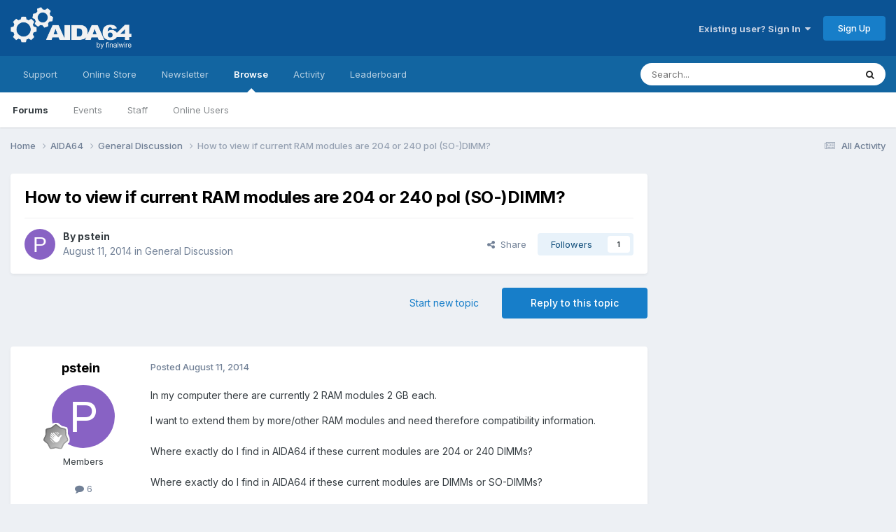

--- FILE ---
content_type: text/html;charset=UTF-8
request_url: https://forums.aida64.com/topic/2429-how-to-view-if-current-ram-modules-are-204-or-240-pol-so-dimm/
body_size: 16305
content:
<!DOCTYPE html>
<html lang="en-US" dir="ltr">
	<head>
		<title>How to view if current RAM modules are 204 or 240 pol (SO-)DIMM? - General Discussion - AIDA64 Discussion Forum</title>
		
			<!-- Global site tag (gtag.js) - Google Analytics -->
<script async src="https://www.googletagmanager.com/gtag/js?id=UA-17432486-4"></script>
<script>
  window.dataLayer = window.dataLayer || [];
  function gtag(){dataLayer.push(arguments);}
  gtag('js', new Date());

  gtag('config', 'UA-17432486-4');
</script>

		
		<!--[if lt IE 9]>
			
		    <script src="//forums.aida64.com/applications/core/interface/html5shiv/html5shiv.js"></script>
		<![endif]-->
		

	<meta name="viewport" content="width=device-width, initial-scale=1">


	
	


	<meta name="twitter:card" content="summary" />


	
		<meta name="twitter:site" content="@AIDA64_Official" />
	



	
		
			
				<meta property="og:title" content="How to view if current RAM modules are 204 or 240 pol (SO-)DIMM?">
			
		
	

	
		
			
				<meta property="og:type" content="website">
			
		
	

	
		
			
				<meta property="og:url" content="https://forums.aida64.com/topic/2429-how-to-view-if-current-ram-modules-are-204-or-240-pol-so-dimm/">
			
		
	

	
		
			
				<meta name="description" content="In my computer there are currently 2 RAM modules 2 GB each. I want to extend them by more/other RAM modules and need therefore compatibility information.Where exactly do I find in AIDA64 if these current modules are 204 or 240 DIMMs?Where exactly do I find in AIDA64 if these current modules are D...">
			
		
	

	
		
			
				<meta property="og:description" content="In my computer there are currently 2 RAM modules 2 GB each. I want to extend them by more/other RAM modules and need therefore compatibility information.Where exactly do I find in AIDA64 if these current modules are 204 or 240 DIMMs?Where exactly do I find in AIDA64 if these current modules are D...">
			
		
	

	
		
			
				<meta property="og:updated_time" content="2014-08-11T15:33:21Z">
			
		
	

	
		
			
				<meta property="og:site_name" content="AIDA64 Discussion Forum">
			
		
	

	
		
			
				<meta property="og:locale" content="en_US">
			
		
	


	
		<link rel="canonical" href="https://forums.aida64.com/topic/2429-how-to-view-if-current-ram-modules-are-204-or-240-pol-so-dimm/" />
	

	
		<link as="style" rel="preload" href="https://forums.aida64.com/applications/core/interface/ckeditor/ckeditor/skins/ips/editor.css?t=P1PF" />
	





<link rel="manifest" href="https://forums.aida64.com/manifest.webmanifest/">
<meta name="msapplication-config" content="https://forums.aida64.com/browserconfig.xml/">
<meta name="msapplication-starturl" content="/">
<meta name="application-name" content="AIDA64 Discussion Forum">
<meta name="apple-mobile-web-app-title" content="AIDA64 Discussion Forum">

	<meta name="theme-color" content="#0b5394">










<link rel="preload" href="//forums.aida64.com/applications/core/interface/font/fontawesome-webfont.woff2?v=4.7.0" as="font" crossorigin="anonymous">
		


	<link rel="preconnect" href="https://fonts.googleapis.com">
	<link rel="preconnect" href="https://fonts.gstatic.com" crossorigin>
	
		<link href="https://fonts.googleapis.com/css2?family=Inter:wght@300;400;500;600;700&display=swap" rel="stylesheet">
	



	<link rel='stylesheet' href='https://forums.aida64.com/uploads/css_built_1/341e4a57816af3ba440d891ca87450ff_framework.css?v=35ecfd4e9c1751572000' media='all'>

	<link rel='stylesheet' href='https://forums.aida64.com/uploads/css_built_1/05e81b71abe4f22d6eb8d1a929494829_responsive.css?v=35ecfd4e9c1751572000' media='all'>

	<link rel='stylesheet' href='https://forums.aida64.com/uploads/css_built_1/90eb5adf50a8c640f633d47fd7eb1778_core.css?v=35ecfd4e9c1751572000' media='all'>

	<link rel='stylesheet' href='https://forums.aida64.com/uploads/css_built_1/5a0da001ccc2200dc5625c3f3934497d_core_responsive.css?v=35ecfd4e9c1751572000' media='all'>

	<link rel='stylesheet' href='https://forums.aida64.com/uploads/css_built_1/62e269ced0fdab7e30e026f1d30ae516_forums.css?v=35ecfd4e9c1751572000' media='all'>

	<link rel='stylesheet' href='https://forums.aida64.com/uploads/css_built_1/76e62c573090645fb99a15a363d8620e_forums_responsive.css?v=35ecfd4e9c1751572000' media='all'>

	<link rel='stylesheet' href='https://forums.aida64.com/uploads/css_built_1/ebdea0c6a7dab6d37900b9190d3ac77b_topics.css?v=35ecfd4e9c1751572000' media='all'>





<link rel='stylesheet' href='https://forums.aida64.com/uploads/css_built_1/258adbb6e4f3e83cd3b355f84e3fa002_custom.css?v=35ecfd4e9c1751572000' media='all'>




		
		

	</head>
	<body class='ipsApp ipsApp_front ipsJS_none ipsClearfix' data-controller='core.front.core.app' data-message="" data-pageApp='forums' data-pageLocation='front' data-pageModule='forums' data-pageController='topic'>
		<a href='#elContent' class='ipsHide' title='Go to main content on this page' accesskey='m'>Jump to content</a>
		
		<div id='ipsLayout_header' class='ipsClearfix'>
			





			
			
<ul id='elMobileNav' class='ipsResponsive_hideDesktop' data-controller='core.front.core.mobileNav'>
	
		
			
			
				
				
			
				
					<li id='elMobileBreadcrumb'>
						<a href='https://forums.aida64.com/forum/6-general-discussion/'>
							<span>General Discussion</span>
						</a>
					</li>
				
				
			
				
				
			
		
	
	
	
	<li >
		<a data-action="defaultStream" href='https://forums.aida64.com/discover/'><i class="fa fa-newspaper-o" aria-hidden="true"></i></a>
	</li>

	

	
		<li class='ipsJS_show'>
			<a href='https://forums.aida64.com/search/'><i class='fa fa-search'></i></a>
		</li>
	
</ul>
			<header>
				<div class='ipsLayout_container'>
					


<a href='https://forums.aida64.com/' id='elLogo' accesskey='1'><img src="https://forums.aida64.com/uploads/monthly_2021_01/aida64logo3b.png.eccb65183c8e9f1c7df611d9c1a0705a.png" alt='AIDA64 Discussion Forum'></a>

					

	<ul id='elUserNav' class='ipsList_inline cSignedOut ipsResponsive_showDesktop'>
		
        
		
        
        
            
            <li id='elSignInLink'>
                <a href='https://forums.aida64.com/login/' data-ipsMenu-closeOnClick="false" data-ipsMenu id='elUserSignIn'>
                    Existing user? Sign In &nbsp;<i class='fa fa-caret-down'></i>
                </a>
                
<div id='elUserSignIn_menu' class='ipsMenu ipsMenu_auto ipsHide'>
	<form accept-charset='utf-8' method='post' action='https://forums.aida64.com/login/'>
		<input type="hidden" name="csrfKey" value="a6a2bb93e5afa9ce002778386128d212">
		<input type="hidden" name="ref" value="aHR0cHM6Ly9mb3J1bXMuYWlkYTY0LmNvbS90b3BpYy8yNDI5LWhvdy10by12aWV3LWlmLWN1cnJlbnQtcmFtLW1vZHVsZXMtYXJlLTIwNC1vci0yNDAtcG9sLXNvLWRpbW0v">
		<div data-role="loginForm">
			
			
			
				<div class='ipsColumns ipsColumns_noSpacing'>
					<div class='ipsColumn ipsColumn_wide' id='elUserSignIn_internal'>
						
<div class="ipsPad ipsForm ipsForm_vertical">
	<h4 class="ipsType_sectionHead">Sign In</h4>
	<br><br>
	<ul class='ipsList_reset'>
		<li class="ipsFieldRow ipsFieldRow_noLabel ipsFieldRow_fullWidth">
			
			
				<input type="email" placeholder="Email Address" name="auth" autocomplete="email">
			
		</li>
		<li class="ipsFieldRow ipsFieldRow_noLabel ipsFieldRow_fullWidth">
			<input type="password" placeholder="Password" name="password" autocomplete="current-password">
		</li>
		<li class="ipsFieldRow ipsFieldRow_checkbox ipsClearfix">
			<span class="ipsCustomInput">
				<input type="checkbox" name="remember_me" id="remember_me_checkbox" value="1" checked aria-checked="true">
				<span></span>
			</span>
			<div class="ipsFieldRow_content">
				<label class="ipsFieldRow_label" for="remember_me_checkbox">Remember me</label>
				<span class="ipsFieldRow_desc">Not recommended on shared computers</span>
			</div>
		</li>
		<li class="ipsFieldRow ipsFieldRow_fullWidth">
			<button type="submit" name="_processLogin" value="usernamepassword" class="ipsButton ipsButton_primary ipsButton_small" id="elSignIn_submit">Sign In</button>
			
				<p class="ipsType_right ipsType_small">
					
						<a href='https://forums.aida64.com/lostpassword/' >
					
					Forgot your password?</a>
				</p>
			
		</li>
	</ul>
</div>
					</div>
					<div class='ipsColumn ipsColumn_wide'>
						<div class='ipsPadding' id='elUserSignIn_external'>
							<div class='ipsAreaBackground_light ipsPadding:half'>
								
									<p class='ipsType_reset ipsType_small ipsType_center'><strong>Or sign in with one of these services</strong></p>
								
								
									<div class='ipsType_center ipsMargin_top:half'>
										

<button type="submit" name="_processLogin" value="10" class='ipsButton ipsButton_verySmall ipsButton_fullWidth ipsSocial ipsSocial_facebook' style="background-color: #3a579a">
	
		<span class='ipsSocial_icon'>
			
				<i class='fa fa-facebook-official'></i>
			
		</span>
		<span class='ipsSocial_text'>Sign in with Facebook</span>
	
</button>
									</div>
								
									<div class='ipsType_center ipsMargin_top:half'>
										

<button type="submit" name="_processLogin" value="9" class='ipsButton ipsButton_verySmall ipsButton_fullWidth ipsSocial ipsSocial_twitter' style="background-color: #000000">
	
		<span class='ipsSocial_icon'>
			
				<i class='fa fa-twitter'></i>
			
		</span>
		<span class='ipsSocial_text'>Sign in with X</span>
	
</button>
									</div>
								
							</div>
						</div>
					</div>
				</div>
			
		</div>
	</form>
</div>
            </li>
            
        
		
			<li>
				
					<a href='https://forums.aida64.com/register/'  id='elRegisterButton' class='ipsButton ipsButton_normal ipsButton_primary'>Sign Up</a>
				
			</li>
		
	</ul>

				</div>
			</header>
			

	<nav data-controller='core.front.core.navBar' class=' ipsResponsive_showDesktop'>
		<div class='ipsNavBar_primary ipsLayout_container '>
			<ul data-role="primaryNavBar" class='ipsClearfix'>
				


	
		
		
		<li  id='elNavSecondary_16' data-role="navBarItem" data-navApp="core" data-navExt="Menu">
			
			
				<a href="#"  data-navItem-id="16" >
					Support<span class='ipsNavBar_active__identifier'></span>
				</a>
			
			
				<ul class='ipsNavBar_secondary ipsHide' data-role='secondaryNavBar'>
					


	
		
		
		<li  id='elNavSecondary_17' data-role="navBarItem" data-navApp="core" data-navExt="CustomItem">
			
			
				<a href="https://www.aida64.com/downloads" target='_blank' rel="noopener" data-navItem-id="17" >
					Downloads<span class='ipsNavBar_active__identifier'></span>
				</a>
			
			
		</li>
	
	

	
		
		
		<li  id='elNavSecondary_18' data-role="navBarItem" data-navApp="core" data-navExt="CustomItem">
			
			
				<a href="https://www.aida64.com/downloads/archive" target='_blank' rel="noopener" data-navItem-id="18" >
					Download Archive<span class='ipsNavBar_active__identifier'></span>
				</a>
			
			
		</li>
	
	

	
		
		
		<li  id='elNavSecondary_26' data-role="navBarItem" data-navApp="core" data-navExt="CustomItem">
			
			
				<a href="https://www.aida64.com/support/faq" target='_blank' rel="noopener" data-navItem-id="26" >
					FAQ<span class='ipsNavBar_active__identifier'></span>
				</a>
			
			
		</li>
	
	

	
		
		
		<li  id='elNavSecondary_29' data-role="navBarItem" data-navApp="core" data-navExt="CustomItem">
			
			
				<a href="https://www.aida64.com/support/contactform" target='_blank' rel="noopener" data-navItem-id="29" >
					FinalWire Support<span class='ipsNavBar_active__identifier'></span>
				</a>
			
			
		</li>
	
	

					<li class='ipsHide' id='elNavigationMore_16' data-role='navMore'>
						<a href='#' data-ipsMenu data-ipsMenu-appendTo='#elNavigationMore_16' id='elNavigationMore_16_dropdown'>More <i class='fa fa-caret-down'></i></a>
						<ul class='ipsHide ipsMenu ipsMenu_auto' id='elNavigationMore_16_dropdown_menu' data-role='moreDropdown'></ul>
					</li>
				</ul>
			
		</li>
	
	

	
		
		
		<li  id='elNavSecondary_20' data-role="navBarItem" data-navApp="core" data-navExt="Menu">
			
			
				<a href="#"  data-navItem-id="20" >
					Online Store<span class='ipsNavBar_active__identifier'></span>
				</a>
			
			
				<ul class='ipsNavBar_secondary ipsHide' data-role='secondaryNavBar'>
					


	
		
		
		<li  id='elNavSecondary_24' data-role="navBarItem" data-navApp="core" data-navExt="CustomItem">
			
			
				<a href="https://www.aida64.com/online-store" target='_blank' rel="noopener" data-navItem-id="24" >
					Purchase AIDA64<span class='ipsNavBar_active__identifier'></span>
				</a>
			
			
		</li>
	
	

	
		
		
		<li  id='elNavSecondary_25' data-role="navBarItem" data-navApp="core" data-navExt="CustomItem">
			
			
				<a href="https://www.aida64.com/support/renewal" target='_blank' rel="noopener" data-navItem-id="25" >
					Renew AIDA64<span class='ipsNavBar_active__identifier'></span>
				</a>
			
			
		</li>
	
	

					<li class='ipsHide' id='elNavigationMore_20' data-role='navMore'>
						<a href='#' data-ipsMenu data-ipsMenu-appendTo='#elNavigationMore_20' id='elNavigationMore_20_dropdown'>More <i class='fa fa-caret-down'></i></a>
						<ul class='ipsHide ipsMenu ipsMenu_auto' id='elNavigationMore_20_dropdown_menu' data-role='moreDropdown'></ul>
					</li>
				</ul>
			
		</li>
	
	

	
		
		
		<li  id='elNavSecondary_27' data-role="navBarItem" data-navApp="core" data-navExt="CustomItem">
			
			
				<a href="https://www.aida64.com/goto?p=newsletter" target='_blank' rel="noopener" data-navItem-id="27" >
					Newsletter<span class='ipsNavBar_active__identifier'></span>
				</a>
			
			
		</li>
	
	

	
		
		
			
		
		<li class='ipsNavBar_active' data-active id='elNavSecondary_1' data-role="navBarItem" data-navApp="core" data-navExt="CustomItem">
			
			
				<a href="https://forums.aida64.com"  data-navItem-id="1" data-navDefault>
					Browse<span class='ipsNavBar_active__identifier'></span>
				</a>
			
			
				<ul class='ipsNavBar_secondary ' data-role='secondaryNavBar'>
					


	
		
		
			
		
		<li class='ipsNavBar_active' data-active id='elNavSecondary_8' data-role="navBarItem" data-navApp="forums" data-navExt="Forums">
			
			
				<a href="https://forums.aida64.com"  data-navItem-id="8" data-navDefault>
					Forums<span class='ipsNavBar_active__identifier'></span>
				</a>
			
			
		</li>
	
	

	
		
		
		<li  id='elNavSecondary_9' data-role="navBarItem" data-navApp="calendar" data-navExt="Calendar">
			
			
				<a href="https://forums.aida64.com/events/"  data-navItem-id="9" >
					Events<span class='ipsNavBar_active__identifier'></span>
				</a>
			
			
		</li>
	
	

	
	

	
		
		
		<li  id='elNavSecondary_11' data-role="navBarItem" data-navApp="core" data-navExt="StaffDirectory">
			
			
				<a href="https://forums.aida64.com/staff/"  data-navItem-id="11" >
					Staff<span class='ipsNavBar_active__identifier'></span>
				</a>
			
			
		</li>
	
	

	
		
		
		<li  id='elNavSecondary_12' data-role="navBarItem" data-navApp="core" data-navExt="OnlineUsers">
			
			
				<a href="https://forums.aida64.com/online/"  data-navItem-id="12" >
					Online Users<span class='ipsNavBar_active__identifier'></span>
				</a>
			
			
		</li>
	
	

					<li class='ipsHide' id='elNavigationMore_1' data-role='navMore'>
						<a href='#' data-ipsMenu data-ipsMenu-appendTo='#elNavigationMore_1' id='elNavigationMore_1_dropdown'>More <i class='fa fa-caret-down'></i></a>
						<ul class='ipsHide ipsMenu ipsMenu_auto' id='elNavigationMore_1_dropdown_menu' data-role='moreDropdown'></ul>
					</li>
				</ul>
			
		</li>
	
	

	
		
		
		<li  id='elNavSecondary_2' data-role="navBarItem" data-navApp="core" data-navExt="CustomItem">
			
			
				<a href="https://forums.aida64.com/discover/"  data-navItem-id="2" >
					Activity<span class='ipsNavBar_active__identifier'></span>
				</a>
			
			
				<ul class='ipsNavBar_secondary ipsHide' data-role='secondaryNavBar'>
					


	
		
		
		<li  id='elNavSecondary_3' data-role="navBarItem" data-navApp="core" data-navExt="AllActivity">
			
			
				<a href="https://forums.aida64.com/discover/"  data-navItem-id="3" >
					All Activity<span class='ipsNavBar_active__identifier'></span>
				</a>
			
			
		</li>
	
	

	
	

	
	

	
	

	
		
		
		<li  id='elNavSecondary_7' data-role="navBarItem" data-navApp="core" data-navExt="Search">
			
			
				<a href="https://forums.aida64.com/search/"  data-navItem-id="7" >
					Search<span class='ipsNavBar_active__identifier'></span>
				</a>
			
			
		</li>
	
	

					<li class='ipsHide' id='elNavigationMore_2' data-role='navMore'>
						<a href='#' data-ipsMenu data-ipsMenu-appendTo='#elNavigationMore_2' id='elNavigationMore_2_dropdown'>More <i class='fa fa-caret-down'></i></a>
						<ul class='ipsHide ipsMenu ipsMenu_auto' id='elNavigationMore_2_dropdown_menu' data-role='moreDropdown'></ul>
					</li>
				</ul>
			
		</li>
	
	

	
		
		
		<li  id='elNavSecondary_13' data-role="navBarItem" data-navApp="core" data-navExt="Leaderboard">
			
			
				<a href="https://forums.aida64.com/leaderboard/"  data-navItem-id="13" >
					Leaderboard<span class='ipsNavBar_active__identifier'></span>
				</a>
			
			
		</li>
	
	

	
	

	
	

				<li class='ipsHide' id='elNavigationMore' data-role='navMore'>
					<a href='#' data-ipsMenu data-ipsMenu-appendTo='#elNavigationMore' id='elNavigationMore_dropdown'>More</a>
					<ul class='ipsNavBar_secondary ipsHide' data-role='secondaryNavBar'>
						<li class='ipsHide' id='elNavigationMore_more' data-role='navMore'>
							<a href='#' data-ipsMenu data-ipsMenu-appendTo='#elNavigationMore_more' id='elNavigationMore_more_dropdown'>More <i class='fa fa-caret-down'></i></a>
							<ul class='ipsHide ipsMenu ipsMenu_auto' id='elNavigationMore_more_dropdown_menu' data-role='moreDropdown'></ul>
						</li>
					</ul>
				</li>
			</ul>
			

	<div id="elSearchWrapper">
		<div id='elSearch' data-controller="core.front.core.quickSearch">
			<form accept-charset='utf-8' action='//forums.aida64.com/search/?do=quicksearch' method='post'>
                <input type='search' id='elSearchField' placeholder='Search...' name='q' autocomplete='off' aria-label='Search'>
                <details class='cSearchFilter'>
                    <summary class='cSearchFilter__text'></summary>
                    <ul class='cSearchFilter__menu'>
                        
                        <li><label><input type="radio" name="type" value="all" ><span class='cSearchFilter__menuText'>Everywhere</span></label></li>
                        
                            
                                <li><label><input type="radio" name="type" value='contextual_{&quot;type&quot;:&quot;forums_topic&quot;,&quot;nodes&quot;:6}' checked><span class='cSearchFilter__menuText'>This Forum</span></label></li>
                            
                                <li><label><input type="radio" name="type" value='contextual_{&quot;type&quot;:&quot;forums_topic&quot;,&quot;item&quot;:2429}' checked><span class='cSearchFilter__menuText'>This Topic</span></label></li>
                            
                        
                        
                            <li><label><input type="radio" name="type" value="core_statuses_status"><span class='cSearchFilter__menuText'>Status Updates</span></label></li>
                        
                            <li><label><input type="radio" name="type" value="forums_topic"><span class='cSearchFilter__menuText'>Topics</span></label></li>
                        
                            <li><label><input type="radio" name="type" value="calendar_event"><span class='cSearchFilter__menuText'>Events</span></label></li>
                        
                            <li><label><input type="radio" name="type" value="core_members"><span class='cSearchFilter__menuText'>Members</span></label></li>
                        
                    </ul>
                </details>
				<button class='cSearchSubmit' type="submit" aria-label='Search'><i class="fa fa-search"></i></button>
			</form>
		</div>
	</div>

		</div>
	</nav>

		</div>
		<main id='ipsLayout_body' class='ipsLayout_container'>
			<div id='ipsLayout_contentArea'>
				<div id='ipsLayout_contentWrapper'>
					
<nav class='ipsBreadcrumb ipsBreadcrumb_top ipsFaded_withHover'>
	

	<ul class='ipsList_inline ipsPos_right'>
		
		<li >
			<a data-action="defaultStream" class='ipsType_light '  href='https://forums.aida64.com/discover/'><i class="fa fa-newspaper-o" aria-hidden="true"></i> <span>All Activity</span></a>
		</li>
		
	</ul>

	<ul data-role="breadcrumbList">
		<li>
			<a title="Home" href='https://forums.aida64.com/'>
				<span>Home <i class='fa fa-angle-right'></i></span>
			</a>
		</li>
		
		
			<li>
				
					<a href='https://forums.aida64.com/forum/4-aida64/'>
						<span>AIDA64 <i class='fa fa-angle-right' aria-hidden="true"></i></span>
					</a>
				
			</li>
		
			<li>
				
					<a href='https://forums.aida64.com/forum/6-general-discussion/'>
						<span>General Discussion <i class='fa fa-angle-right' aria-hidden="true"></i></span>
					</a>
				
			</li>
		
			<li>
				
					How to view if current RAM modules are 204 or 240 pol (SO-)DIMM?
				
			</li>
		
	</ul>
</nav>
					
					<div id='ipsLayout_mainArea'>
						<a id='elContent'></a>
						
						
						
						

	




						



<div class='ipsPageHeader ipsResponsive_pull ipsBox ipsPadding sm:ipsPadding:half ipsMargin_bottom'>
		
	
	<div class='ipsFlex ipsFlex-ai:center ipsFlex-fw:wrap ipsGap:4'>
		<div class='ipsFlex-flex:11'>
			<h1 class='ipsType_pageTitle ipsContained_container'>
				

				
				
					<span class='ipsType_break ipsContained'>
						<span>How to view if current RAM modules are 204 or 240 pol (SO-)DIMM?</span>
					</span>
				
			</h1>
			
			
		</div>
		
	</div>
	<hr class='ipsHr'>
	<div class='ipsPageHeader__meta ipsFlex ipsFlex-jc:between ipsFlex-ai:center ipsFlex-fw:wrap ipsGap:3'>
		<div class='ipsFlex-flex:11'>
			<div class='ipsPhotoPanel ipsPhotoPanel_mini ipsPhotoPanel_notPhone ipsClearfix'>
				


	<a href="https://forums.aida64.com/profile/436-pstein/" rel="nofollow" data-ipsHover data-ipsHover-width="370" data-ipsHover-target="https://forums.aida64.com/profile/436-pstein/?do=hovercard" class="ipsUserPhoto ipsUserPhoto_mini" title="Go to pstein's profile">
		<img src='data:image/svg+xml,%3Csvg%20xmlns%3D%22http%3A%2F%2Fwww.w3.org%2F2000%2Fsvg%22%20viewBox%3D%220%200%201024%201024%22%20style%3D%22background%3A%238862c4%22%3E%3Cg%3E%3Ctext%20text-anchor%3D%22middle%22%20dy%3D%22.35em%22%20x%3D%22512%22%20y%3D%22512%22%20fill%3D%22%23ffffff%22%20font-size%3D%22700%22%20font-family%3D%22-apple-system%2C%20BlinkMacSystemFont%2C%20Roboto%2C%20Helvetica%2C%20Arial%2C%20sans-serif%22%3EP%3C%2Ftext%3E%3C%2Fg%3E%3C%2Fsvg%3E' alt='pstein' loading="lazy">
	</a>

				<div>
					<p class='ipsType_reset ipsType_blendLinks'>
						<span class='ipsType_normal'>
						
							<strong>By 


<a href='https://forums.aida64.com/profile/436-pstein/' rel="nofollow" data-ipsHover data-ipsHover-width='370' data-ipsHover-target='https://forums.aida64.com/profile/436-pstein/?do=hovercard&amp;referrer=https%253A%252F%252Fforums.aida64.com%252Ftopic%252F2429-how-to-view-if-current-ram-modules-are-204-or-240-pol-so-dimm%252F' title="Go to pstein's profile" class="ipsType_break">pstein</a></strong><br />
							<span class='ipsType_light'><time datetime='2014-08-11T12:59:50Z' title='08/11/14 12:59  PM' data-short='11 yr'>August 11, 2014</time> in <a href="https://forums.aida64.com/forum/6-general-discussion/">General Discussion</a></span>
						
						</span>
					</p>
				</div>
			</div>
		</div>
		
			<div class='ipsFlex-flex:01 ipsResponsive_hidePhone'>
				<div class='ipsShareLinks'>
					
						


    <a href='#elShareItem_162579685_menu' id='elShareItem_162579685' data-ipsMenu class='ipsShareButton ipsButton ipsButton_verySmall ipsButton_link ipsButton_link--light'>
        <span><i class='fa fa-share-alt'></i></span> &nbsp;Share
    </a>

    <div class='ipsPadding ipsMenu ipsMenu_normal ipsHide' id='elShareItem_162579685_menu' data-controller="core.front.core.sharelink">
        
        
        <span data-ipsCopy data-ipsCopy-flashmessage>
            <a href="https://forums.aida64.com/topic/2429-how-to-view-if-current-ram-modules-are-204-or-240-pol-so-dimm/" class="ipsButton ipsButton_light ipsButton_small ipsButton_fullWidth" data-role="copyButton" data-clipboard-text="https://forums.aida64.com/topic/2429-how-to-view-if-current-ram-modules-are-204-or-240-pol-so-dimm/" data-ipstooltip title='Copy Link to Clipboard'><i class="fa fa-clone"></i> https://forums.aida64.com/topic/2429-how-to-view-if-current-ram-modules-are-204-or-240-pol-so-dimm/</a>
        </span>
        <ul class='ipsShareLinks ipsMargin_top:half'>
            
                <li>
<a href="https://x.com/share?url=https%3A%2F%2Fforums.aida64.com%2Ftopic%2F2429-how-to-view-if-current-ram-modules-are-204-or-240-pol-so-dimm%2F" class="cShareLink cShareLink_x" target="_blank" data-role="shareLink" title='Share on X' data-ipsTooltip rel='nofollow noopener'>
    <i class="fa fa-x"></i>
</a></li>
            
                <li>
<a href="https://www.facebook.com/sharer/sharer.php?u=https%3A%2F%2Fforums.aida64.com%2Ftopic%2F2429-how-to-view-if-current-ram-modules-are-204-or-240-pol-so-dimm%2F" class="cShareLink cShareLink_facebook" target="_blank" data-role="shareLink" title='Share on Facebook' data-ipsTooltip rel='noopener nofollow'>
	<i class="fa fa-facebook"></i>
</a></li>
            
                <li>
<a href="https://www.reddit.com/submit?url=https%3A%2F%2Fforums.aida64.com%2Ftopic%2F2429-how-to-view-if-current-ram-modules-are-204-or-240-pol-so-dimm%2F&amp;title=How+to+view+if+current+RAM+modules+are+204+or+240+pol+%28SO-%29DIMM%3F" rel="nofollow noopener" class="cShareLink cShareLink_reddit" target="_blank" title='Share on Reddit' data-ipsTooltip>
	<i class="fa fa-reddit"></i>
</a></li>
            
                <li>
<a href="mailto:?subject=How%20to%20view%20if%20current%20RAM%20modules%20are%20204%20or%20240%20pol%20%28SO-%29DIMM%3F&body=https%3A%2F%2Fforums.aida64.com%2Ftopic%2F2429-how-to-view-if-current-ram-modules-are-204-or-240-pol-so-dimm%2F" rel='nofollow' class='cShareLink cShareLink_email' title='Share via email' data-ipsTooltip>
	<i class="fa fa-envelope"></i>
</a></li>
            
                <li>
<a href="https://pinterest.com/pin/create/button/?url=https://forums.aida64.com/topic/2429-how-to-view-if-current-ram-modules-are-204-or-240-pol-so-dimm/&amp;media=" class="cShareLink cShareLink_pinterest" rel="nofollow noopener" target="_blank" data-role="shareLink" title='Share on Pinterest' data-ipsTooltip>
	<i class="fa fa-pinterest"></i>
</a></li>
            
        </ul>
        
            <hr class='ipsHr'>
            <button class='ipsHide ipsButton ipsButton_verySmall ipsButton_light ipsButton_fullWidth ipsMargin_top:half' data-controller='core.front.core.webshare' data-role='webShare' data-webShareTitle='How to view if current RAM modules are 204 or 240 pol (SO-)DIMM?' data-webShareText='How to view if current RAM modules are 204 or 240 pol (SO-)DIMM?' data-webShareUrl='https://forums.aida64.com/topic/2429-how-to-view-if-current-ram-modules-are-204-or-240-pol-so-dimm/'>More sharing options...</button>
        
    </div>

					
					
                    

					



					

<div data-followApp='forums' data-followArea='topic' data-followID='2429' data-controller='core.front.core.followButton'>
	

	<a href='https://forums.aida64.com/login/' rel="nofollow" class="ipsFollow ipsPos_middle ipsButton ipsButton_light ipsButton_verySmall " data-role="followButton" data-ipsTooltip title='Sign in to follow this'>
		<span>Followers</span>
		<span class='ipsCommentCount'>1</span>
	</a>

</div>
				</div>
			</div>
					
	</div>
	
	
</div>








<div class='ipsClearfix'>
	<ul class="ipsToolList ipsToolList_horizontal ipsClearfix ipsSpacer_both ">
		
			<li class='ipsToolList_primaryAction'>
				<span data-controller='forums.front.topic.reply'>
					
						<a href='#replyForm' rel="nofollow" class='ipsButton ipsButton_important ipsButton_medium ipsButton_fullWidth' data-action='replyToTopic'>Reply to this topic</a>
					
				</span>
			</li>
		
		
			<li class='ipsResponsive_hidePhone'>
				
					<a href="https://forums.aida64.com/forum/6-general-discussion/?do=add" rel="nofollow" class='ipsButton ipsButton_link ipsButton_medium ipsButton_fullWidth' title='Start a new topic in this forum'>Start new topic</a>
				
			</li>
		
		
	</ul>
</div>

<div id='comments' data-controller='core.front.core.commentFeed,forums.front.topic.view, core.front.core.ignoredComments' data-autoPoll data-baseURL='https://forums.aida64.com/topic/2429-how-to-view-if-current-ram-modules-are-204-or-240-pol-so-dimm/' data-lastPage data-feedID='topic-2429' class='cTopic ipsClear ipsSpacer_top'>
	
			
	

	

<div data-controller='core.front.core.recommendedComments' data-url='https://forums.aida64.com/topic/2429-how-to-view-if-current-ram-modules-are-204-or-240-pol-so-dimm/?recommended=comments' class='ipsRecommendedComments ipsHide'>
	<div data-role="recommendedComments">
		<h2 class='ipsType_sectionHead ipsType_large ipsType_bold ipsMargin_bottom'>Recommended Posts</h2>
		
	</div>
</div>
	
	<div id="elPostFeed" data-role='commentFeed' data-controller='core.front.core.moderation' >
		<form action="https://forums.aida64.com/topic/2429-how-to-view-if-current-ram-modules-are-204-or-240-pol-so-dimm/?csrfKey=a6a2bb93e5afa9ce002778386128d212&amp;do=multimodComment" method="post" data-ipsPageAction data-role='moderationTools'>
			
			
				

					

					
					



<a id='findComment-10534'></a>
<a id='comment-10534'></a>
<article  id='elComment_10534' class='cPost ipsBox ipsResponsive_pull  ipsComment  ipsComment_parent ipsClearfix ipsClear ipsColumns ipsColumns_noSpacing ipsColumns_collapsePhone    '>
	

	

	<div class='cAuthorPane_mobile ipsResponsive_showPhone'>
		<div class='cAuthorPane_photo'>
			<div class='cAuthorPane_photoWrap'>
				


	<a href="https://forums.aida64.com/profile/436-pstein/" rel="nofollow" data-ipsHover data-ipsHover-width="370" data-ipsHover-target="https://forums.aida64.com/profile/436-pstein/?do=hovercard" class="ipsUserPhoto ipsUserPhoto_large" title="Go to pstein's profile">
		<img src='data:image/svg+xml,%3Csvg%20xmlns%3D%22http%3A%2F%2Fwww.w3.org%2F2000%2Fsvg%22%20viewBox%3D%220%200%201024%201024%22%20style%3D%22background%3A%238862c4%22%3E%3Cg%3E%3Ctext%20text-anchor%3D%22middle%22%20dy%3D%22.35em%22%20x%3D%22512%22%20y%3D%22512%22%20fill%3D%22%23ffffff%22%20font-size%3D%22700%22%20font-family%3D%22-apple-system%2C%20BlinkMacSystemFont%2C%20Roboto%2C%20Helvetica%2C%20Arial%2C%20sans-serif%22%3EP%3C%2Ftext%3E%3C%2Fg%3E%3C%2Fsvg%3E' alt='pstein' loading="lazy">
	</a>

				
				
					<a href="https://forums.aida64.com/profile/436-pstein/badges/" rel="nofollow">
						
<img src='https://forums.aida64.com/uploads/monthly_2021_06/1_Newbie.svg' loading="lazy" alt="Newbie" class="cAuthorPane_badge cAuthorPane_badge--rank ipsOutline ipsOutline:2px" data-ipsTooltip title="Rank: Newbie (1/14)">
					</a>
				
			</div>
		</div>
		<div class='cAuthorPane_content'>
			<h3 class='ipsType_sectionHead cAuthorPane_author ipsType_break ipsType_blendLinks ipsFlex ipsFlex-ai:center'>
				


<a href='https://forums.aida64.com/profile/436-pstein/' rel="nofollow" data-ipsHover data-ipsHover-width='370' data-ipsHover-target='https://forums.aida64.com/profile/436-pstein/?do=hovercard&amp;referrer=https%253A%252F%252Fforums.aida64.com%252Ftopic%252F2429-how-to-view-if-current-ram-modules-are-204-or-240-pol-so-dimm%252F' title="Go to pstein's profile" class="ipsType_break">pstein</a>
			</h3>
			<div class='ipsType_light ipsType_reset'>
			    <a href='https://forums.aida64.com/topic/2429-how-to-view-if-current-ram-modules-are-204-or-240-pol-so-dimm/#findComment-10534' rel="nofollow" class='ipsType_blendLinks'>Posted <time datetime='2014-08-11T12:59:50Z' title='08/11/14 12:59  PM' data-short='11 yr'>August 11, 2014</time></a>
				
			</div>
		</div>
	</div>
	<aside class='ipsComment_author cAuthorPane ipsColumn ipsColumn_medium ipsResponsive_hidePhone'>
		<h3 class='ipsType_sectionHead cAuthorPane_author ipsType_blendLinks ipsType_break'><strong>


<a href='https://forums.aida64.com/profile/436-pstein/' rel="nofollow" data-ipsHover data-ipsHover-width='370' data-ipsHover-target='https://forums.aida64.com/profile/436-pstein/?do=hovercard&amp;referrer=https%253A%252F%252Fforums.aida64.com%252Ftopic%252F2429-how-to-view-if-current-ram-modules-are-204-or-240-pol-so-dimm%252F' title="Go to pstein's profile" class="ipsType_break">pstein</a></strong>
			
		</h3>
		<ul class='cAuthorPane_info ipsList_reset'>
			<li data-role='photo' class='cAuthorPane_photo'>
				<div class='cAuthorPane_photoWrap'>
					


	<a href="https://forums.aida64.com/profile/436-pstein/" rel="nofollow" data-ipsHover data-ipsHover-width="370" data-ipsHover-target="https://forums.aida64.com/profile/436-pstein/?do=hovercard" class="ipsUserPhoto ipsUserPhoto_large" title="Go to pstein's profile">
		<img src='data:image/svg+xml,%3Csvg%20xmlns%3D%22http%3A%2F%2Fwww.w3.org%2F2000%2Fsvg%22%20viewBox%3D%220%200%201024%201024%22%20style%3D%22background%3A%238862c4%22%3E%3Cg%3E%3Ctext%20text-anchor%3D%22middle%22%20dy%3D%22.35em%22%20x%3D%22512%22%20y%3D%22512%22%20fill%3D%22%23ffffff%22%20font-size%3D%22700%22%20font-family%3D%22-apple-system%2C%20BlinkMacSystemFont%2C%20Roboto%2C%20Helvetica%2C%20Arial%2C%20sans-serif%22%3EP%3C%2Ftext%3E%3C%2Fg%3E%3C%2Fsvg%3E' alt='pstein' loading="lazy">
	</a>

					
					
						
<img src='https://forums.aida64.com/uploads/monthly_2021_06/1_Newbie.svg' loading="lazy" alt="Newbie" class="cAuthorPane_badge cAuthorPane_badge--rank ipsOutline ipsOutline:2px" data-ipsTooltip title="Rank: Newbie (1/14)">
					
				</div>
			</li>
			
				<li data-role='group'>Members</li>
				
			
			
				<li data-role='stats' class='ipsMargin_top'>
					<ul class="ipsList_reset ipsType_light ipsFlex ipsFlex-ai:center ipsFlex-jc:center ipsGap_row:2 cAuthorPane_stats">
						<li>
							
								<a href="https://forums.aida64.com/profile/436-pstein/content/" rel="nofollow" title="6 posts" data-ipsTooltip class="ipsType_blendLinks">
							
								<i class="fa fa-comment"></i> 6
							
								</a>
							
						</li>
						
					</ul>
				</li>
			
			
				

			
		</ul>
	</aside>
	<div class='ipsColumn ipsColumn_fluid ipsMargin:none'>
		

<div id='comment-10534_wrap' data-controller='core.front.core.comment' data-commentApp='forums' data-commentType='forums' data-commentID="10534" data-quoteData='{&quot;userid&quot;:436,&quot;username&quot;:&quot;pstein&quot;,&quot;timestamp&quot;:1407761990,&quot;contentapp&quot;:&quot;forums&quot;,&quot;contenttype&quot;:&quot;forums&quot;,&quot;contentid&quot;:2429,&quot;contentclass&quot;:&quot;forums_Topic&quot;,&quot;contentcommentid&quot;:10534}' class='ipsComment_content ipsType_medium'>

	<div class='ipsComment_meta ipsType_light ipsFlex ipsFlex-ai:center ipsFlex-jc:between ipsFlex-fd:row-reverse'>
		<div class='ipsType_light ipsType_reset ipsType_blendLinks ipsComment_toolWrap'>
			<div class='ipsResponsive_hidePhone ipsComment_badges'>
				<ul class='ipsList_reset ipsFlex ipsFlex-jc:end ipsFlex-fw:wrap ipsGap:2 ipsGap_row:1'>
					
					
					
					
					
				</ul>
			</div>
			<ul class='ipsList_reset ipsComment_tools'>
				<li>
					<a href='#elControls_10534_menu' class='ipsComment_ellipsis' id='elControls_10534' title='More options...' data-ipsMenu data-ipsMenu-appendTo='#comment-10534_wrap'><i class='fa fa-ellipsis-h'></i></a>
					<ul id='elControls_10534_menu' class='ipsMenu ipsMenu_narrow ipsHide'>
						
						
                        
						
						
						
							
								
							
							
							
							
							
							
						
					</ul>
				</li>
				
			</ul>
		</div>

		<div class='ipsType_reset ipsResponsive_hidePhone'>
		   
		   Posted <time datetime='2014-08-11T12:59:50Z' title='08/11/14 12:59  PM' data-short='11 yr'>August 11, 2014</time>
		   
			
			<span class='ipsResponsive_hidePhone'>
				
				
			</span>
		</div>
	</div>

	

    

	<div class='cPost_contentWrap'>
		
		<div data-role='commentContent' class='ipsType_normal ipsType_richText ipsPadding_bottom ipsContained' data-controller='core.front.core.lightboxedImages'>
			
<p>In my computer there are currently 2 RAM modules 2 GB each.</p>
<p>I want to extend them by more/other RAM modules and need therefore compatibility information.<br /><br />Where exactly do I find in AIDA64 if these current modules are 204 or 240 DIMMs?<br /><br />Where exactly do I find in AIDA64 if these current modules are DIMMs or SO-DIMMs?<br /><br />Where exactly do I find in AIDA64 if the motherboard can take 204 or 240 pol DIMMs (or both ?)?<br /><br />Where exactly do I find in AIDA64 if the motherboard can take DIMMs or SO-DIMMs (or both ?)?<br /><br />Peter</p>


			
		</div>

		
			<div class='ipsItemControls'>
				
					
						

	<div data-controller='core.front.core.reaction' class='ipsItemControls_right ipsClearfix '>	
		<div class='ipsReact ipsPos_right'>
			
				
				<div class='ipsReact_blurb ipsHide' data-role='reactionBlurb'>
					
				</div>
			
			
			
		</div>
	</div>

					
				
				<ul class='ipsComment_controls ipsClearfix ipsItemControls_left' data-role="commentControls">
					
						
						
							<li data-ipsQuote-editor='topic_comment' data-ipsQuote-target='#comment-10534' class='ipsJS_show'>
								<button class='ipsButton ipsButton_light ipsButton_verySmall ipsButton_narrow cMultiQuote ipsHide' data-action='multiQuoteComment' data-ipsTooltip data-ipsQuote-multiQuote data-mqId='mq10534' title='MultiQuote'><i class='fa fa-plus'></i></button>
							</li>
							<li data-ipsQuote-editor='topic_comment' data-ipsQuote-target='#comment-10534' class='ipsJS_show'>
								<a href='#' data-action='quoteComment' data-ipsQuote-singleQuote>Quote</a>
							</li>
						
						
						
												
					
					<li class='ipsHide' data-role='commentLoading'>
						<span class='ipsLoading ipsLoading_tiny ipsLoading_noAnim'></span>
					</li>
				</ul>
			</div>
		

		
	</div>

	
    
</div>
	</div>
</article>
					
					
					
				

					

					
					



<a id='findComment-10535'></a>
<a id='comment-10535'></a>
<article  id='elComment_10535' class='cPost ipsBox ipsResponsive_pull  ipsComment  ipsComment_parent ipsClearfix ipsClear ipsColumns ipsColumns_noSpacing ipsColumns_collapsePhone    '>
	

	

	<div class='cAuthorPane_mobile ipsResponsive_showPhone'>
		<div class='cAuthorPane_photo'>
			<div class='cAuthorPane_photoWrap'>
				


	<a href="https://forums.aida64.com/profile/2-fiery/" rel="nofollow" data-ipsHover data-ipsHover-width="370" data-ipsHover-target="https://forums.aida64.com/profile/2-fiery/?do=hovercard" class="ipsUserPhoto ipsUserPhoto_large" title="Go to Fiery's profile">
		<img src='https://forums.aida64.com/uploads/profile/photo-thumb-2.png' alt='Fiery' loading="lazy">
	</a>

				
				<span class="cAuthorPane_badge cAuthorPane_badge--moderator" data-ipsTooltip title="Fiery is a moderator"></span>
				
				
					<a href="https://forums.aida64.com/profile/2-fiery/badges/" rel="nofollow">
						
<img src='https://forums.aida64.com/uploads/monthly_2021_06/14_GrandMaster.svg' loading="lazy" alt="Grand Master" class="cAuthorPane_badge cAuthorPane_badge--rank ipsOutline ipsOutline:2px" data-ipsTooltip title="Rank: Grand Master (14/14)">
					</a>
				
			</div>
		</div>
		<div class='cAuthorPane_content'>
			<h3 class='ipsType_sectionHead cAuthorPane_author ipsType_break ipsType_blendLinks ipsFlex ipsFlex-ai:center'>
				


<a href='https://forums.aida64.com/profile/2-fiery/' rel="nofollow" data-ipsHover data-ipsHover-width='370' data-ipsHover-target='https://forums.aida64.com/profile/2-fiery/?do=hovercard&amp;referrer=https%253A%252F%252Fforums.aida64.com%252Ftopic%252F2429-how-to-view-if-current-ram-modules-are-204-or-240-pol-so-dimm%252F' title="Go to Fiery's profile" class="ipsType_break"><span style='color:red;'>Fiery</span></a>
			</h3>
			<div class='ipsType_light ipsType_reset'>
			    <a href='https://forums.aida64.com/topic/2429-how-to-view-if-current-ram-modules-are-204-or-240-pol-so-dimm/#findComment-10535' rel="nofollow" class='ipsType_blendLinks'>Posted <time datetime='2014-08-11T15:33:21Z' title='08/11/14 03:33  PM' data-short='11 yr'>August 11, 2014</time></a>
				
			</div>
		</div>
	</div>
	<aside class='ipsComment_author cAuthorPane ipsColumn ipsColumn_medium ipsResponsive_hidePhone'>
		<h3 class='ipsType_sectionHead cAuthorPane_author ipsType_blendLinks ipsType_break'><strong>


<a href='https://forums.aida64.com/profile/2-fiery/' rel="nofollow" data-ipsHover data-ipsHover-width='370' data-ipsHover-target='https://forums.aida64.com/profile/2-fiery/?do=hovercard&amp;referrer=https%253A%252F%252Fforums.aida64.com%252Ftopic%252F2429-how-to-view-if-current-ram-modules-are-204-or-240-pol-so-dimm%252F' title="Go to Fiery's profile" class="ipsType_break">Fiery</a></strong>
			
		</h3>
		<ul class='cAuthorPane_info ipsList_reset'>
			<li data-role='photo' class='cAuthorPane_photo'>
				<div class='cAuthorPane_photoWrap'>
					


	<a href="https://forums.aida64.com/profile/2-fiery/" rel="nofollow" data-ipsHover data-ipsHover-width="370" data-ipsHover-target="https://forums.aida64.com/profile/2-fiery/?do=hovercard" class="ipsUserPhoto ipsUserPhoto_large" title="Go to Fiery's profile">
		<img src='https://forums.aida64.com/uploads/profile/photo-thumb-2.png' alt='Fiery' loading="lazy">
	</a>

					
						<span class="cAuthorPane_badge cAuthorPane_badge--moderator" data-ipsTooltip title="Fiery is a moderator"></span>
					
					
						
<img src='https://forums.aida64.com/uploads/monthly_2021_06/14_GrandMaster.svg' loading="lazy" alt="Grand Master" class="cAuthorPane_badge cAuthorPane_badge--rank ipsOutline ipsOutline:2px" data-ipsTooltip title="Rank: Grand Master (14/14)">
					
				</div>
			</li>
			
				<li data-role='group'><span style='color:red;'>Administrators</span></li>
				
					<li data-role='group-icon'><img src='https://forums.aida64.com/uploads/team_admin.png' alt='' class='cAuthorGroupIcon'></li>
				
			
			
				<li data-role='stats' class='ipsMargin_top'>
					<ul class="ipsList_reset ipsType_light ipsFlex ipsFlex-ai:center ipsFlex-jc:center ipsGap_row:2 cAuthorPane_stats">
						<li>
							
								<a href="https://forums.aida64.com/profile/2-fiery/content/" rel="nofollow" title="12456 posts" data-ipsTooltip class="ipsType_blendLinks">
							
								<i class="fa fa-comment"></i> 12.5k
							
								</a>
							
						</li>
						
					</ul>
				</li>
			
			
				

	
	<li data-role='custom-field' class='ipsResponsive_hidePhone ipsType_break'>
		
<span class='ft'>Location</span><span class='fc'>Budapest, Hungary</span>
	</li>
	

			
		</ul>
	</aside>
	<div class='ipsColumn ipsColumn_fluid ipsMargin:none'>
		

<div id='comment-10535_wrap' data-controller='core.front.core.comment' data-commentApp='forums' data-commentType='forums' data-commentID="10535" data-quoteData='{&quot;userid&quot;:2,&quot;username&quot;:&quot;Fiery&quot;,&quot;timestamp&quot;:1407771201,&quot;contentapp&quot;:&quot;forums&quot;,&quot;contenttype&quot;:&quot;forums&quot;,&quot;contentid&quot;:2429,&quot;contentclass&quot;:&quot;forums_Topic&quot;,&quot;contentcommentid&quot;:10535}' class='ipsComment_content ipsType_medium'>

	<div class='ipsComment_meta ipsType_light ipsFlex ipsFlex-ai:center ipsFlex-jc:between ipsFlex-fd:row-reverse'>
		<div class='ipsType_light ipsType_reset ipsType_blendLinks ipsComment_toolWrap'>
			<div class='ipsResponsive_hidePhone ipsComment_badges'>
				<ul class='ipsList_reset ipsFlex ipsFlex-jc:end ipsFlex-fw:wrap ipsGap:2 ipsGap_row:1'>
					
					
					
					
					
				</ul>
			</div>
			<ul class='ipsList_reset ipsComment_tools'>
				<li>
					<a href='#elControls_10535_menu' class='ipsComment_ellipsis' id='elControls_10535' title='More options...' data-ipsMenu data-ipsMenu-appendTo='#comment-10535_wrap'><i class='fa fa-ellipsis-h'></i></a>
					<ul id='elControls_10535_menu' class='ipsMenu ipsMenu_narrow ipsHide'>
						
						
                        
						
						
						
							
								
							
							
							
							
							
							
						
					</ul>
				</li>
				
			</ul>
		</div>

		<div class='ipsType_reset ipsResponsive_hidePhone'>
		   
		   Posted <time datetime='2014-08-11T15:33:21Z' title='08/11/14 03:33  PM' data-short='11 yr'>August 11, 2014</time>
		   
			
			<span class='ipsResponsive_hidePhone'>
				
				
			</span>
		</div>
	</div>

	

    

	<div class='cPost_contentWrap'>
		
		<div data-role='commentContent' class='ipsType_normal ipsType_richText ipsPadding_bottom ipsContained' data-controller='core.front.core.lightboxedImages'>
			
<p>You can check the installed memory module properties on the <strong>Motherboard / SPD</strong> page.</p>
<p>
You can check the motherboard DIMM slot information on the <strong>Motherboard / Motherboard</strong> page.</p>
<p>
If you've got difficulties finding the information, then just copy-paste the content of those pages into this topic, and I'll provide you with the information you're looking for.</p>
<p>
Please note that we've never seen a single motherboard or system that could have 204 and 240 pin DIMMs mixed.</p>
<p>
Regards,</p>
<p>
Fiery</p>


			
		</div>

		
			<div class='ipsItemControls'>
				
					
						

	<div data-controller='core.front.core.reaction' class='ipsItemControls_right ipsClearfix '>	
		<div class='ipsReact ipsPos_right'>
			
				
				<div class='ipsReact_blurb ipsHide' data-role='reactionBlurb'>
					
				</div>
			
			
			
		</div>
	</div>

					
				
				<ul class='ipsComment_controls ipsClearfix ipsItemControls_left' data-role="commentControls">
					
						
						
							<li data-ipsQuote-editor='topic_comment' data-ipsQuote-target='#comment-10535' class='ipsJS_show'>
								<button class='ipsButton ipsButton_light ipsButton_verySmall ipsButton_narrow cMultiQuote ipsHide' data-action='multiQuoteComment' data-ipsTooltip data-ipsQuote-multiQuote data-mqId='mq10535' title='MultiQuote'><i class='fa fa-plus'></i></button>
							</li>
							<li data-ipsQuote-editor='topic_comment' data-ipsQuote-target='#comment-10535' class='ipsJS_show'>
								<a href='#' data-action='quoteComment' data-ipsQuote-singleQuote>Quote</a>
							</li>
						
						
						
												
					
					<li class='ipsHide' data-role='commentLoading'>
						<span class='ipsLoading ipsLoading_tiny ipsLoading_noAnim'></span>
					</li>
				</ul>
			</div>
		

		
	</div>

	
    
</div>
	</div>
</article>
					
					
					
				
			
			
<input type="hidden" name="csrfKey" value="a6a2bb93e5afa9ce002778386128d212" />


		</form>
	</div>

	
	
	
	
	
		<a id='replyForm'></a>
	<div data-role='replyArea' class='cTopicPostArea ipsBox ipsResponsive_pull ipsPadding  ipsSpacer_top' >
			
				
				

	
		<div class='ipsPadding_bottom ipsBorder_bottom ipsMargin_bottom cGuestTeaser'>
			<h2 class='ipsType_pageTitle'>Join the conversation</h2>
			<p class='ipsType_normal ipsType_reset'>
	
				
					You can post now and register later.
				
				If you have an account, <a class='ipsType_brandedLink' href='https://forums.aida64.com/login/' data-ipsDialog data-ipsDialog-size='medium' data-ipsDialog-title='Sign In Now'>sign in now</a> to post with your account.
				
					<br><span class='ipsType_warning'><strong>Note:</strong> Your post will require moderator approval before it will be visible.</span>
				
			</p>
	
		</div>
	


<form accept-charset='utf-8' class="ipsForm ipsForm_vertical" action="https://forums.aida64.com/topic/2429-how-to-view-if-current-ram-modules-are-204-or-240-pol-so-dimm/" method="post" enctype="multipart/form-data">
	<input type="hidden" name="commentform_2429_submitted" value="1">
	
		<input type="hidden" name="csrfKey" value="a6a2bb93e5afa9ce002778386128d212">
	
		<input type="hidden" name="_contentReply" value="1">
	
		<input type="hidden" name="captcha_field" value="1">
	
	
		<input type="hidden" name="MAX_FILE_SIZE" value="2097152">
		<input type="hidden" name="plupload" value="795a2b2265da27906c825c2fa1dea052">
	
	<div class='ipsComposeArea ipsComposeArea_withPhoto ipsClearfix ipsContained'>
		<div data-role='whosTyping' class='ipsHide ipsMargin_bottom'></div>
		<div class='ipsPos_left ipsResponsive_hidePhone ipsResponsive_block'>

	<span class='ipsUserPhoto ipsUserPhoto_small '>
		<img src='https://forums.aida64.com/uploads/set_resources_1/84c1e40ea0e759e3f1505eb1788ddf3c_default_photo.png' alt='Guest' loading="lazy">
	</span>
</div>
		<div class='ipsComposeArea_editor'>
			
				
					
				
					
						<ul class='ipsForm ipsForm_horizontal ipsMargin_bottom:half' data-ipsEditor-toolList>
							<li class='ipsFieldRow ipsFieldRow_fullWidth'>
								


	<input
		type="email"
		name="guest_email"
        
		id="elInput_guest_email"
		aria-required='true'
		
		
		
		placeholder='Enter your email address (this is not shown to other users)'
		
		autocomplete="email"
	>
	
	
	

								
							</li>
						</ul>
					
				
					
				
			
			
				
					
						
							
						
						

<div class='ipsType_normal ipsType_richText ipsType_break' data-ipsEditor data-ipsEditor-controller="https://forums.aida64.com/index.php?app=core&amp;module=system&amp;controller=editor" data-ipsEditor-minimized  data-ipsEditor-toolbars='{&quot;desktop&quot;:[{&quot;name&quot;:&quot;row1&quot;,&quot;items&quot;:[&quot;Bold&quot;,&quot;Italic&quot;,&quot;Underline&quot;,&quot;Strike&quot;,&quot;-&quot;,&quot;ipsLink&quot;,&quot;Ipsquote&quot;,&quot;ipsCode&quot;,&quot;ipsEmoticon&quot;,&quot;-&quot;,&quot;BulletedList&quot;,&quot;NumberedList&quot;,&quot;-&quot;,&quot;JustifyLeft&quot;,&quot;JustifyCenter&quot;,&quot;JustifyRight&quot;,&quot;-&quot;,&quot;TextColor&quot;,&quot;FontSize&quot;,&quot;-&quot;,&quot;ipsPreview&quot;]},&quot;\/&quot;],&quot;tablet&quot;:[{&quot;name&quot;:&quot;row1&quot;,&quot;items&quot;:[&quot;Bold&quot;,&quot;Italic&quot;,&quot;Underline&quot;,&quot;-&quot;,&quot;ipsLink&quot;,&quot;Ipsquote&quot;,&quot;ipsEmoticon&quot;,&quot;-&quot;,&quot;BulletedList&quot;,&quot;NumberedList&quot;,&quot;-&quot;,&quot;ipsPreview&quot;]},&quot;\/&quot;],&quot;phone&quot;:[{&quot;name&quot;:&quot;row1&quot;,&quot;items&quot;:[&quot;Bold&quot;,&quot;Italic&quot;,&quot;Underline&quot;,&quot;-&quot;,&quot;ipsEmoticon&quot;,&quot;-&quot;,&quot;ipsLink&quot;,&quot;-&quot;,&quot;ipsPreview&quot;]},&quot;\/&quot;]}' data-ipsEditor-extraPlugins='' data-ipsEditor-postKey="2ab9d9afe531cd480ce5aa915e3353ef" data-ipsEditor-autoSaveKey="reply-forums/forums-2429"  data-ipsEditor-skin="ips" data-ipsEditor-name="topic_comment_2429" data-ipsEditor-pasteBehaviour='rich'  data-ipsEditor-ipsPlugins="ipsautolink,ipsautosave,ipsctrlenter,ipscode,ipscontextmenu,ipsemoticon,ipsimage,ipslink,ipsmentions,ipspage,ipspaste,ipsquote,ipsspoiler,ipsautogrow,ipssource,removeformat,ipspreview" data-ipsEditor-contentClass='IPS\forums\Topic' data-ipsEditor-contentId='2429'>
    <div data-role='editorComposer'>
		<noscript>
			<textarea name="topic_comment_2429_noscript" rows="15"></textarea>
		</noscript>
		<div class="ipsHide norewrite" data-role="mainEditorArea">
			<textarea name="topic_comment_2429" data-role='contentEditor' class="ipsHide" tabindex='1'></textarea>
		</div>
		
			<div class='ipsComposeArea_dummy ipsJS_show' tabindex='1'><i class='fa fa-comment-o'></i> Reply to this topic...</div>
		
		<div class="ipsHide ipsComposeArea_editorPaste" data-role="pasteMessage">
			<p class='ipsType_reset ipsPad_half'>
				
					<a class="ipsPos_right ipsType_normal ipsCursor_pointer ipsComposeArea_editorPasteSwitch" data-action="keepPasteFormatting" title='Keep formatting' data-ipsTooltip>&times;</a>
					<i class="fa fa-info-circle"></i>&nbsp; Pasted as rich text. &nbsp;&nbsp;<a class='ipsCursor_pointer' data-action="removePasteFormatting">Paste as plain text instead</a>
				
			</p>
		</div>
		<div class="ipsHide ipsComposeArea_editorPaste" data-role="emoticonMessage">
			<p class='ipsType_reset ipsPad_half'>
				<i class="fa fa-info-circle"></i>&nbsp; Only 75 emoji are allowed.
			</p>
		</div>
		<div class="ipsHide ipsComposeArea_editorPaste" data-role="embedMessage">
			<p class='ipsType_reset ipsPad_half'>
				<a class="ipsPos_right ipsType_normal ipsCursor_pointer ipsComposeArea_editorPasteSwitch" data-action="keepEmbeddedMedia" title='Keep embedded content' data-ipsTooltip>&times;</a>
				<i class="fa fa-info-circle"></i>&nbsp; Your link has been automatically embedded. &nbsp;&nbsp;<a class='ipsCursor_pointer' data-action="removeEmbeddedMedia">Display as a link instead</a>
			</p>
		</div>
		<div class="ipsHide ipsComposeArea_editorPaste" data-role="embedFailMessage">
			<p class='ipsType_reset ipsPad_half'>
			</p>
		</div>
		<div class="ipsHide ipsComposeArea_editorPaste" data-role="autoSaveRestoreMessage">
			<p class='ipsType_reset ipsPad_half'>
				<a class="ipsPos_right ipsType_normal ipsCursor_pointer ipsComposeArea_editorPasteSwitch" data-action="keepRestoredContents" title='Keep restored contents' data-ipsTooltip>&times;</a>
				<i class="fa fa-info-circle"></i>&nbsp; Your previous content has been restored. &nbsp;&nbsp;<a class='ipsCursor_pointer' data-action="clearEditorContents">Clear editor</a>
			</p>
		</div>
		<div class="ipsHide ipsComposeArea_editorPaste" data-role="imageMessage">
			<p class='ipsType_reset ipsPad_half'>
				<a class="ipsPos_right ipsType_normal ipsCursor_pointer ipsComposeArea_editorPasteSwitch" data-action="removeImageMessage">&times;</a>
				<i class="fa fa-info-circle"></i>&nbsp; You cannot paste images directly. Upload or insert images from URL.
			</p>
		</div>
		
	<div data-ipsEditor-toolList class="ipsAreaBackground_light ipsClearfix">
		<div data-role='attachmentArea'>
			<div class="ipsComposeArea_dropZone ipsComposeArea_dropZoneSmall ipsClearfix ipsClearfix" id='elEditorDrop_topic_comment_2429'>
				<div>
					<ul class='ipsList_inline ipsClearfix'>
						
						
						<div>
							<ul class='ipsList_inline ipsClearfix'>
								<li class='ipsPos_right'>
									<a class="ipsButton ipsButton_veryLight ipsButton_verySmall" href='#' data-ipsDialog data-ipsDialog-forceReload data-ipsDialog-title='Insert image from URL' data-ipsDialog-url="https://forums.aida64.com/index.php?app=core&amp;module=system&amp;controller=editor&amp;do=link&amp;image=1&amp;postKey=2ab9d9afe531cd480ce5aa915e3353ef&amp;editorId=topic_comment_2429&amp;csrfKey=a6a2bb93e5afa9ce002778386128d212">Insert image from URL</a>
								</li>
							</ul>
						</div>
						
					</ul>
				</div>
			</div>		
		</div>
	</div>
	</div>
	<div data-role='editorPreview' class='ipsHide'>
		<div class='ipsAreaBackground_light ipsPad_half' data-role='previewToolbar'>
			<a href='#' class='ipsPos_right' data-action='closePreview' title='Return to editing mode' data-ipsTooltip>&times;</a>
			<ul class='ipsButton_split'>
				<li data-action='resizePreview' data-size='desktop'><a href='#' title='View at approximate desktop size' data-ipsTooltip class='ipsButton ipsButton_verySmall ipsButton_primary'>Desktop</a></li>
				<li data-action='resizePreview' data-size='tablet'><a href='#' title='View at approximate tablet size' data-ipsTooltip class='ipsButton ipsButton_verySmall ipsButton_light'>Tablet</a></li>
				<li data-action='resizePreview' data-size='phone'><a href='#' title='View at approximate phone size' data-ipsTooltip class='ipsButton ipsButton_verySmall ipsButton_light'>Phone</a></li>
			</ul>
		</div>
		<div data-role='previewContainer' class='ipsAreaBackground ipsType_center'></div>
	</div>
</div>
						
					
				
					
				
					
				
			
			<ul class='ipsToolList ipsToolList_horizontal ipsClear ipsClearfix ipsJS_hide' data-ipsEditor-toolList>
				
					
						
					
						
					
						
							<li class='ipsPos_left ipsResponsive_noFloat  ipsType_medium ipsType_light'>
								
<div data-ipsCaptcha data-ipsCaptcha-service='hcaptcha' data-ipsCaptcha-key="3ceeab94-953a-4642-acec-cec31be06e87">
	<div class="h-captcha" data-sitekey="3ceeab94-953a-4642-acec-cec31be06e87"></div>
</div>

								
							</li>
						
					
				
				
					<li>

	<button type="submit" class="ipsButton ipsButton_primary" tabindex="2" accesskey="s"  role="button">Submit Reply</button>
</li>
				
			</ul>
		</div>
	</div>
</form>
			
		</div>
	

	
		<div class='ipsBox ipsPadding ipsResponsive_pull ipsResponsive_showPhone ipsMargin_top'>
			<div class='ipsShareLinks'>
				
					


    <a href='#elShareItem_1549107295_menu' id='elShareItem_1549107295' data-ipsMenu class='ipsShareButton ipsButton ipsButton_verySmall ipsButton_light '>
        <span><i class='fa fa-share-alt'></i></span> &nbsp;Share
    </a>

    <div class='ipsPadding ipsMenu ipsMenu_normal ipsHide' id='elShareItem_1549107295_menu' data-controller="core.front.core.sharelink">
        
        
        <span data-ipsCopy data-ipsCopy-flashmessage>
            <a href="https://forums.aida64.com/topic/2429-how-to-view-if-current-ram-modules-are-204-or-240-pol-so-dimm/" class="ipsButton ipsButton_light ipsButton_small ipsButton_fullWidth" data-role="copyButton" data-clipboard-text="https://forums.aida64.com/topic/2429-how-to-view-if-current-ram-modules-are-204-or-240-pol-so-dimm/" data-ipstooltip title='Copy Link to Clipboard'><i class="fa fa-clone"></i> https://forums.aida64.com/topic/2429-how-to-view-if-current-ram-modules-are-204-or-240-pol-so-dimm/</a>
        </span>
        <ul class='ipsShareLinks ipsMargin_top:half'>
            
                <li>
<a href="https://x.com/share?url=https%3A%2F%2Fforums.aida64.com%2Ftopic%2F2429-how-to-view-if-current-ram-modules-are-204-or-240-pol-so-dimm%2F" class="cShareLink cShareLink_x" target="_blank" data-role="shareLink" title='Share on X' data-ipsTooltip rel='nofollow noopener'>
    <i class="fa fa-x"></i>
</a></li>
            
                <li>
<a href="https://www.facebook.com/sharer/sharer.php?u=https%3A%2F%2Fforums.aida64.com%2Ftopic%2F2429-how-to-view-if-current-ram-modules-are-204-or-240-pol-so-dimm%2F" class="cShareLink cShareLink_facebook" target="_blank" data-role="shareLink" title='Share on Facebook' data-ipsTooltip rel='noopener nofollow'>
	<i class="fa fa-facebook"></i>
</a></li>
            
                <li>
<a href="https://www.reddit.com/submit?url=https%3A%2F%2Fforums.aida64.com%2Ftopic%2F2429-how-to-view-if-current-ram-modules-are-204-or-240-pol-so-dimm%2F&amp;title=How+to+view+if+current+RAM+modules+are+204+or+240+pol+%28SO-%29DIMM%3F" rel="nofollow noopener" class="cShareLink cShareLink_reddit" target="_blank" title='Share on Reddit' data-ipsTooltip>
	<i class="fa fa-reddit"></i>
</a></li>
            
                <li>
<a href="mailto:?subject=How%20to%20view%20if%20current%20RAM%20modules%20are%20204%20or%20240%20pol%20%28SO-%29DIMM%3F&body=https%3A%2F%2Fforums.aida64.com%2Ftopic%2F2429-how-to-view-if-current-ram-modules-are-204-or-240-pol-so-dimm%2F" rel='nofollow' class='cShareLink cShareLink_email' title='Share via email' data-ipsTooltip>
	<i class="fa fa-envelope"></i>
</a></li>
            
                <li>
<a href="https://pinterest.com/pin/create/button/?url=https://forums.aida64.com/topic/2429-how-to-view-if-current-ram-modules-are-204-or-240-pol-so-dimm/&amp;media=" class="cShareLink cShareLink_pinterest" rel="nofollow noopener" target="_blank" data-role="shareLink" title='Share on Pinterest' data-ipsTooltip>
	<i class="fa fa-pinterest"></i>
</a></li>
            
        </ul>
        
            <hr class='ipsHr'>
            <button class='ipsHide ipsButton ipsButton_verySmall ipsButton_light ipsButton_fullWidth ipsMargin_top:half' data-controller='core.front.core.webshare' data-role='webShare' data-webShareTitle='How to view if current RAM modules are 204 or 240 pol (SO-)DIMM?' data-webShareText='How to view if current RAM modules are 204 or 240 pol (SO-)DIMM?' data-webShareUrl='https://forums.aida64.com/topic/2429-how-to-view-if-current-ram-modules-are-204-or-240-pol-so-dimm/'>More sharing options...</button>
        
    </div>

				
				
                

                

<div data-followApp='forums' data-followArea='topic' data-followID='2429' data-controller='core.front.core.followButton'>
	

	<a href='https://forums.aida64.com/login/' rel="nofollow" class="ipsFollow ipsPos_middle ipsButton ipsButton_light ipsButton_verySmall " data-role="followButton" data-ipsTooltip title='Sign in to follow this'>
		<span>Followers</span>
		<span class='ipsCommentCount'>1</span>
	</a>

</div>
				
			</div>
		</div>
	
</div>



<div class='ipsPager ipsSpacer_top'>
	<div class="ipsPager_prev">
		
			<a href="https://forums.aida64.com/forum/6-general-discussion/" title="Go to General Discussion" rel="parent">
				<span class="ipsPager_type">Go to topic listing</span>
			</a>
		
	</div>
	
</div>


						


					</div>
					


	<div id='ipsLayout_sidebar' class='ipsLayout_sidebarright ' data-controller='core.front.widgets.sidebar'>
		
		
		
			<div data-role='sidebarAd'>
				<script async src="https://pagead2.googlesyndication.com/pagead/js/adsbygoogle.js?client=ca-pub-4678708292070442"
     crossorigin="anonymous"></script>
<ins class="adsbygoogle"
     style="display:block; text-align:center;"
     data-ad-layout="in-article"
     data-ad-format="fluid"
     data-ad-client="ca-pub-4678708292070442"
     data-ad-slot="6218877654"></ins>
<script>
     (adsbygoogle = window.adsbygoogle || []).push({});
</script>
			</div>
			<br><br>
		
		


	<div class='cWidgetContainer '  data-role='widgetReceiver' data-orientation='vertical' data-widgetArea='sidebar'>
		<ul class='ipsList_reset'>
			
				
					
					<li class='ipsWidget ipsWidget_vertical ipsBox  ipsWidgetHide ipsHide ' data-blockID='app_core_relatedContent_hyzc926p8' data-blockConfig="true" data-blockTitle="Similar Content" data-blockErrorMessage="This block cannot be shown. This could be because it needs configuring, is unable to show on this page, or will show after reloading this page."  data-controller='core.front.widgets.block'></li>
				
					
					<li class='ipsWidget ipsWidget_vertical ipsBox  ipsWidgetHide ipsHide ' data-blockID='app_core_newsletter_kokqo3u68' data-blockConfig="true" data-blockTitle="Newsletter Signup" data-blockErrorMessage="This block cannot be shown. This could be because it needs configuring, is unable to show on this page, or will show after reloading this page."  data-controller='core.front.widgets.block'></li>
				
			
		</ul>
	</div>

	</div>

					
<nav class='ipsBreadcrumb ipsBreadcrumb_bottom ipsFaded_withHover'>
	
		


	

	<ul class='ipsList_inline ipsPos_right'>
		
		<li >
			<a data-action="defaultStream" class='ipsType_light '  href='https://forums.aida64.com/discover/'><i class="fa fa-newspaper-o" aria-hidden="true"></i> <span>All Activity</span></a>
		</li>
		
	</ul>

	<ul data-role="breadcrumbList">
		<li>
			<a title="Home" href='https://forums.aida64.com/'>
				<span>Home <i class='fa fa-angle-right'></i></span>
			</a>
		</li>
		
		
			<li>
				
					<a href='https://forums.aida64.com/forum/4-aida64/'>
						<span>AIDA64 <i class='fa fa-angle-right' aria-hidden="true"></i></span>
					</a>
				
			</li>
		
			<li>
				
					<a href='https://forums.aida64.com/forum/6-general-discussion/'>
						<span>General Discussion <i class='fa fa-angle-right' aria-hidden="true"></i></span>
					</a>
				
			</li>
		
			<li>
				
					How to view if current RAM modules are 204 or 240 pol (SO-)DIMM?
				
			</li>
		
	</ul>
</nav>
				</div>
			</div>
			
		</main>
		<footer id='ipsLayout_footer' class='ipsClearfix'>
			<div class='ipsLayout_container'>
				<script async src="https://pagead2.googlesyndication.com/pagead/js/adsbygoogle.js?client=ca-pub-4678708292070442"
     crossorigin="anonymous"></script>
<ins class="adsbygoogle"
     style="display:block; text-align:center;"
     data-ad-layout="in-article"
     data-ad-format="fluid"
     data-ad-client="ca-pub-4678708292070442"
     data-ad-slot="6218877654"></ins>
<script>
     (adsbygoogle = window.adsbygoogle || []).push({});
</script>
				

<ul id='elFooterSocialLinks' class='ipsList_inline ipsType_center ipsSpacer_top'>
	

	
		<li class='cUserNav_icon'>
			<a href='https://www.facebook.com/AIDA64' target='_blank' class='cShareLink cShareLink_facebook' rel='noopener noreferrer'><i class='fa fa-facebook'></i></a>
        </li>
	
		<li class='cUserNav_icon'>
			<a href='https://x.com/AIDA64_Official' target='_blank' class='cShareLink cShareLink_x' rel='noopener noreferrer'><i class='fa fa-x'></i></a>
        </li>
	
		<li class='cUserNav_icon'>
			<a href='https://www.instagram.com/aida64.official/' target='_blank' class='cShareLink cShareLink_instagram' rel='noopener noreferrer'><i class='fa fa-instagram'></i></a>
        </li>
	
		<li class='cUserNav_icon'>
			<a href='https://www.linkedin.com/products/finalwire-aida64/' target='_blank' class='cShareLink cShareLink_linkedin' rel='noopener noreferrer'><i class='fa fa-linkedin'></i></a>
        </li>
	

</ul>


<ul class='ipsList_inline ipsType_center ipsSpacer_top' id="elFooterLinks">
	
	
	
	
		<li>
			<a href='#elNavTheme_menu' id='elNavTheme' data-ipsMenu data-ipsMenu-above>Theme <i class='fa fa-caret-down'></i></a>
			<ul id='elNavTheme_menu' class='ipsMenu ipsMenu_selectable ipsHide'>
			
				<li class='ipsMenu_item ipsMenu_itemChecked'>
					<form action="//forums.aida64.com/theme/?csrfKey=a6a2bb93e5afa9ce002778386128d212" method="post">
					<input type="hidden" name="ref" value="aHR0cHM6Ly9mb3J1bXMuYWlkYTY0LmNvbS90b3BpYy8yNDI5LWhvdy10by12aWV3LWlmLWN1cnJlbnQtcmFtLW1vZHVsZXMtYXJlLTIwNC1vci0yNDAtcG9sLXNvLWRpbW0v">
					<button type='submit' name='id' value='1' class='ipsButton ipsButton_link ipsButton_link_secondary'>Light (Default)</button>
					</form>
				</li>
			
				<li class='ipsMenu_item'>
					<form action="//forums.aida64.com/theme/?csrfKey=a6a2bb93e5afa9ce002778386128d212" method="post">
					<input type="hidden" name="ref" value="aHR0cHM6Ly9mb3J1bXMuYWlkYTY0LmNvbS90b3BpYy8yNDI5LWhvdy10by12aWV3LWlmLWN1cnJlbnQtcmFtLW1vZHVsZXMtYXJlLTIwNC1vci0yNDAtcG9sLXNvLWRpbW0v">
					<button type='submit' name='id' value='3' class='ipsButton ipsButton_link ipsButton_link_secondary'>Dark </button>
					</form>
				</li>
			
			</ul>
		</li>
	
	
		<li><a href='https://www.aida64.com/privacy-policy'>Privacy Policy</a></li>
	
	
		<li><a rel="nofollow" href='https://forums.aida64.com/contact/' >Contact Us</a></li>
	
	<li><a rel="nofollow" href='https://forums.aida64.com/cookies/'>Cookies</a></li>

</ul>	


<p id='elCopyright'>
	<span id='elCopyright_userLine'>©2010-2026 FinalWire Ltd. All rights reserved.</span>
	<a rel='nofollow' title='Invision Community' href='https://www.invisioncommunity.com/'>Powered by Invision Community</a>
</p>
			</div>
		</footer>
		
<div id='elMobileDrawer' class='ipsDrawer ipsHide'>
	<div class='ipsDrawer_menu'>
		<a href='#' class='ipsDrawer_close' data-action='close'><span>&times;</span></a>
		<div class='ipsDrawer_content ipsFlex ipsFlex-fd:column'>
			
				<div class='ipsPadding ipsBorder_bottom'>
					<ul class='ipsToolList ipsToolList_vertical'>
						<li>
							<a href='https://forums.aida64.com/login/' id='elSigninButton_mobile' class='ipsButton ipsButton_light ipsButton_small ipsButton_fullWidth'>Existing user? Sign In</a>
						</li>
						
							<li>
								
									<a href='https://forums.aida64.com/register/'  id='elRegisterButton_mobile' class='ipsButton ipsButton_small ipsButton_fullWidth ipsButton_important'>Sign Up</a>
								
							</li>
						
					</ul>
				</div>
			

			

			<ul class='ipsDrawer_list ipsFlex-flex:11'>
				

				
				
				
				
					
						
						
							<li class='ipsDrawer_itemParent'>
								<h4 class='ipsDrawer_title'><a href='#'>Support</a></h4>
								<ul class='ipsDrawer_list'>
									<li data-action="back"><a href='#'>Back</a></li>
									
									
										
										
										
											
												
											
										
											
												
											
										
											
												
											
										
											
												
											
										
									
													
									
									
									
										


	
		
			<li>
				<a href='https://www.aida64.com/downloads' target='_blank' rel="noopener">
					Downloads
				</a>
			</li>
		
	

	
		
			<li>
				<a href='https://www.aida64.com/downloads/archive' target='_blank' rel="noopener">
					Download Archive
				</a>
			</li>
		
	

	
		
			<li>
				<a href='https://www.aida64.com/support/faq' target='_blank' rel="noopener">
					FAQ
				</a>
			</li>
		
	

	
		
			<li>
				<a href='https://www.aida64.com/support/contactform' target='_blank' rel="noopener">
					FinalWire Support
				</a>
			</li>
		
	

										
								</ul>
							</li>
						
					
				
					
						
						
							<li class='ipsDrawer_itemParent'>
								<h4 class='ipsDrawer_title'><a href='#'>Online Store</a></h4>
								<ul class='ipsDrawer_list'>
									<li data-action="back"><a href='#'>Back</a></li>
									
									
										
										
										
											
												
											
										
											
												
											
										
									
													
									
									
									
										


	
		
			<li>
				<a href='https://www.aida64.com/online-store' target='_blank' rel="noopener">
					Purchase AIDA64
				</a>
			</li>
		
	

	
		
			<li>
				<a href='https://www.aida64.com/support/renewal' target='_blank' rel="noopener">
					Renew AIDA64
				</a>
			</li>
		
	

										
								</ul>
							</li>
						
					
				
					
						
						
							<li><a href='https://www.aida64.com/goto?p=newsletter' target='_blank' rel="noopener">Newsletter</a></li>
						
					
				
					
						
						
							<li class='ipsDrawer_itemParent'>
								<h4 class='ipsDrawer_title'><a href='#'>Browse</a></h4>
								<ul class='ipsDrawer_list'>
									<li data-action="back"><a href='#'>Back</a></li>
									
									
										
										
										
											
												
													
													
									
													
									
									
									
										


	
		
			<li>
				<a href='https://forums.aida64.com' >
					Forums
				</a>
			</li>
		
	

	
		
			<li>
				<a href='https://forums.aida64.com/events/' >
					Events
				</a>
			</li>
		
	

	

	
		
			<li>
				<a href='https://forums.aida64.com/staff/' >
					Staff
				</a>
			</li>
		
	

	
		
			<li>
				<a href='https://forums.aida64.com/online/' >
					Online Users
				</a>
			</li>
		
	

										
								</ul>
							</li>
						
					
				
					
						
						
							<li class='ipsDrawer_itemParent'>
								<h4 class='ipsDrawer_title'><a href='#'>Activity</a></h4>
								<ul class='ipsDrawer_list'>
									<li data-action="back"><a href='#'>Back</a></li>
									
									
										
										
										
											
												
													
													
									
													
									
									
									
										


	
		
			<li>
				<a href='https://forums.aida64.com/discover/' >
					All Activity
				</a>
			</li>
		
	

	

	

	

	
		
			<li>
				<a href='https://forums.aida64.com/search/' >
					Search
				</a>
			</li>
		
	

										
								</ul>
							</li>
						
					
				
					
						
						
							<li><a href='https://forums.aida64.com/leaderboard/' >Leaderboard</a></li>
						
					
				
					
				
					
				
				
			</ul>

			
		</div>
	</div>
</div>

<div id='elMobileCreateMenuDrawer' class='ipsDrawer ipsHide'>
	<div class='ipsDrawer_menu'>
		<a href='#' class='ipsDrawer_close' data-action='close'><span>&times;</span></a>
		<div class='ipsDrawer_content ipsSpacer_bottom ipsPad'>
			<ul class='ipsDrawer_list'>
				<li class="ipsDrawer_listTitle ipsType_reset">Create New...</li>
				
			</ul>
		</div>
	</div>
</div>
		
		

	
	<script type='text/javascript'>
		var ipsDebug = false;		
	
		var CKEDITOR_BASEPATH = '//forums.aida64.com/applications/core/interface/ckeditor/ckeditor/';
	
		var ipsSettings = {
			
			
			cookie_path: "/",
			
			cookie_prefix: "ips4_",
			
			
			cookie_ssl: true,
			
            essential_cookies: ["oauth_authorize","member_id","login_key","clearAutosave","lastSearch","device_key","IPSSessionFront","loggedIn","noCache","hasJS","cookie_consent","cookie_consent_optional","codeVerifier","forumpass_*"],
			upload_imgURL: "",
			message_imgURL: "",
			notification_imgURL: "",
			baseURL: "//forums.aida64.com/",
			jsURL: "//forums.aida64.com/applications/core/interface/js/js.php",
			csrfKey: "a6a2bb93e5afa9ce002778386128d212",
			antiCache: "35ecfd4e9c1751572000",
			jsAntiCache: "35ecfd4e9c1761738879",
			disableNotificationSounds: true,
			useCompiledFiles: true,
			links_external: true,
			memberID: 0,
			lazyLoadEnabled: false,
			blankImg: "//forums.aida64.com/applications/core/interface/js/spacer.png",
			googleAnalyticsEnabled: true,
			matomoEnabled: false,
			viewProfiles: true,
			mapProvider: 'none',
			mapApiKey: '',
			pushPublicKey: null,
			relativeDates: true
		};
		
		
		
		
			ipsSettings['maxImageDimensions'] = {
				width: 1000,
				height: 750
			};
		
		
	</script>





<script type='text/javascript' src='https://forums.aida64.com/uploads/javascript_global/root_library.js?v=35ecfd4e9c1761738879' data-ips></script>


<script type='text/javascript' src='https://forums.aida64.com/uploads/javascript_global/root_js_lang_1.js?v=35ecfd4e9c1761738879' data-ips></script>


<script type='text/javascript' src='https://forums.aida64.com/uploads/javascript_global/root_framework.js?v=35ecfd4e9c1761738879' data-ips></script>


<script type='text/javascript' src='https://forums.aida64.com/uploads/javascript_core/global_global_core.js?v=35ecfd4e9c1761738879' data-ips></script>


<script type='text/javascript' src='https://forums.aida64.com/uploads/javascript_global/root_front.js?v=35ecfd4e9c1761738879' data-ips></script>


<script type='text/javascript' src='https://forums.aida64.com/uploads/javascript_core/front_front_core.js?v=35ecfd4e9c1761738879' data-ips></script>


<script type='text/javascript' src='https://forums.aida64.com/uploads/javascript_forums/front_front_topic.js?v=35ecfd4e9c1761738879' data-ips></script>


<script type='text/javascript' src='https://forums.aida64.com/uploads/javascript_global/root_map.js?v=35ecfd4e9c1761738879' data-ips></script>


<script type="text/javascript" src="https://js.hcaptcha.com/1/api.js?v=35ecfd4e9c1761738879" async></script>


	<script type='text/javascript'>
		
			ips.setSetting( 'date_format', jQuery.parseJSON('"mm\/dd\/yy"') );
		
			ips.setSetting( 'date_first_day', jQuery.parseJSON('0') );
		
			ips.setSetting( 'ipb_url_filter_option', jQuery.parseJSON('"none"') );
		
			ips.setSetting( 'url_filter_any_action', jQuery.parseJSON('"allow"') );
		
			ips.setSetting( 'bypass_profanity', jQuery.parseJSON('0') );
		
			ips.setSetting( 'emoji_style', jQuery.parseJSON('"native"') );
		
			ips.setSetting( 'emoji_shortcodes', jQuery.parseJSON('true') );
		
			ips.setSetting( 'emoji_ascii', jQuery.parseJSON('true') );
		
			ips.setSetting( 'emoji_cache', jQuery.parseJSON('1704715646') );
		
			ips.setSetting( 'image_jpg_quality', jQuery.parseJSON('85') );
		
			ips.setSetting( 'cloud2', jQuery.parseJSON('false') );
		
			ips.setSetting( 'isAnonymous', jQuery.parseJSON('false') );
		
		
        
    </script>



<script type='application/ld+json'>
{
    "name": "How to view if current RAM modules are 204 or 240 pol (SO-)DIMM?",
    "headline": "How to view if current RAM modules are 204 or 240 pol (SO-)DIMM?",
    "text": "In my computer there are currently 2 RAM modules 2 GB each. \nI want to extend them by more/other RAM modules and need therefore compatibility information.  Where exactly do I find in AIDA64 if these current modules are 204 or 240 DIMMs?  Where exactly do I find in AIDA64 if these current modules are DIMMs or SO-DIMMs?  Where exactly do I find in AIDA64 if the motherboard can take 204 or 240 pol DIMMs (or both ?)?  Where exactly do I find in AIDA64 if the motherboard can take DIMMs or SO-DIMMs (or both ?)?  Peter \n",
    "dateCreated": "2014-08-11T12:59:50+0000",
    "datePublished": "2014-08-11T12:59:50+0000",
    "dateModified": "2014-08-11T15:33:21+0000",
    "image": "https://forums.aida64.com/applications/core/interface/email/default_photo.png",
    "author": {
        "@type": "Person",
        "name": "pstein",
        "image": "https://forums.aida64.com/applications/core/interface/email/default_photo.png",
        "url": "https://forums.aida64.com/profile/436-pstein/"
    },
    "interactionStatistic": [
        {
            "@type": "InteractionCounter",
            "interactionType": "http://schema.org/ViewAction",
            "userInteractionCount": 4367
        },
        {
            "@type": "InteractionCounter",
            "interactionType": "http://schema.org/CommentAction",
            "userInteractionCount": 1
        },
        {
            "@type": "InteractionCounter",
            "interactionType": "http://schema.org/FollowAction",
            "userInteractionCount": 1
        }
    ],
    "@context": "http://schema.org",
    "@type": "DiscussionForumPosting",
    "@id": "https://forums.aida64.com/topic/2429-how-to-view-if-current-ram-modules-are-204-or-240-pol-so-dimm/",
    "isPartOf": {
        "@id": "https://forums.aida64.com/#website"
    },
    "publisher": {
        "@id": "https://forums.aida64.com/#organization",
        "member": {
            "@type": "Person",
            "name": "pstein",
            "image": "https://forums.aida64.com/applications/core/interface/email/default_photo.png",
            "url": "https://forums.aida64.com/profile/436-pstein/"
        }
    },
    "url": "https://forums.aida64.com/topic/2429-how-to-view-if-current-ram-modules-are-204-or-240-pol-so-dimm/",
    "discussionUrl": "https://forums.aida64.com/topic/2429-how-to-view-if-current-ram-modules-are-204-or-240-pol-so-dimm/",
    "mainEntityOfPage": {
        "@type": "WebPage",
        "@id": "https://forums.aida64.com/topic/2429-how-to-view-if-current-ram-modules-are-204-or-240-pol-so-dimm/"
    },
    "pageStart": 1,
    "pageEnd": 1,
    "comment": [
        {
            "@type": "Comment",
            "@id": "https://forums.aida64.com/topic/2429-how-to-view-if-current-ram-modules-are-204-or-240-pol-so-dimm/#comment-10535",
            "url": "https://forums.aida64.com/topic/2429-how-to-view-if-current-ram-modules-are-204-or-240-pol-so-dimm/#comment-10535",
            "author": {
                "@type": "Person",
                "name": "Fiery",
                "image": "https://forums.aida64.com/uploads/profile/photo-thumb-2.png",
                "url": "https://forums.aida64.com/profile/2-fiery/"
            },
            "dateCreated": "2014-08-11T15:33:21+0000",
            "text": "You can check the installed memory module properties on the Motherboard / SPD page. \n\nYou can check the motherboard DIMM slot information on the Motherboard / Motherboard page. \n\nIf you\u0027ve got difficulties finding the information, then just copy-paste the content of those pages into this topic, and I\u0027ll provide you with the information you\u0027re looking for. \n\nPlease note that we\u0027ve never seen a single motherboard or system that could have 204 and 240 pin DIMMs mixed. \n\nRegards, \n\nFiery \n",
            "upvoteCount": 0
        }
    ]
}	
</script>

<script type='application/ld+json'>
{
    "@context": "http://www.schema.org",
    "publisher": "https://forums.aida64.com/#organization",
    "@type": "WebSite",
    "@id": "https://forums.aida64.com/#website",
    "mainEntityOfPage": "https://forums.aida64.com/",
    "name": "AIDA64 Discussion Forum",
    "url": "https://forums.aida64.com/",
    "potentialAction": {
        "type": "SearchAction",
        "query-input": "required name=query",
        "target": "https://forums.aida64.com/search/?q={query}"
    },
    "inLanguage": [
        {
            "@type": "Language",
            "name": "English (USA)",
            "alternateName": "en-US"
        }
    ]
}	
</script>

<script type='application/ld+json'>
{
    "@context": "http://www.schema.org",
    "@type": "Organization",
    "@id": "https://forums.aida64.com/#organization",
    "mainEntityOfPage": "https://forums.aida64.com/",
    "name": "AIDA64 Discussion Forum",
    "url": "https://forums.aida64.com/",
    "logo": {
        "@type": "ImageObject",
        "@id": "https://forums.aida64.com/#logo",
        "url": "https://forums.aida64.com/uploads/monthly_2021_01/aida64logo3b.png.eccb65183c8e9f1c7df611d9c1a0705a.png"
    },
    "sameAs": [
        "https://www.facebook.com/AIDA64",
        "https://x.com/AIDA64_Official",
        "https://www.instagram.com/aida64.official/",
        "https://www.linkedin.com/products/finalwire-aida64/"
    ]
}	
</script>

<script type='application/ld+json'>
{
    "@context": "http://schema.org",
    "@type": "BreadcrumbList",
    "itemListElement": [
        {
            "@type": "ListItem",
            "position": 1,
            "item": {
                "name": "AIDA64",
                "@id": "https://forums.aida64.com/forum/4-aida64/"
            }
        },
        {
            "@type": "ListItem",
            "position": 2,
            "item": {
                "name": "General Discussion",
                "@id": "https://forums.aida64.com/forum/6-general-discussion/"
            }
        },
        {
            "@type": "ListItem",
            "position": 3,
            "item": {
                "name": "How to view if current RAM modules are 204 or 240 pol (SO-)DIMM?"
            }
        }
    ]
}	
</script>

<script type='application/ld+json'>
{
    "@context": "http://schema.org",
    "@type": "ContactPage",
    "url": "https://forums.aida64.com/contact/"
}	
</script>



<script type='text/javascript'>
    (() => {
        let gqlKeys = [];
        for (let [k, v] of Object.entries(gqlKeys)) {
            ips.setGraphQlData(k, v);
        }
    })();
</script>
		
		
		<!--ipsQueryLog-->
		<!--ipsCachingLog-->
		
		
      
	</body>
</html>

--- FILE ---
content_type: text/html; charset=utf-8
request_url: https://www.google.com/recaptcha/api2/aframe
body_size: 267
content:
<!DOCTYPE HTML><html><head><meta http-equiv="content-type" content="text/html; charset=UTF-8"></head><body><script nonce="WFb7sGIKdPRs6-E8P6fg-Q">/** Anti-fraud and anti-abuse applications only. See google.com/recaptcha */ try{var clients={'sodar':'https://pagead2.googlesyndication.com/pagead/sodar?'};window.addEventListener("message",function(a){try{if(a.source===window.parent){var b=JSON.parse(a.data);var c=clients[b['id']];if(c){var d=document.createElement('img');d.src=c+b['params']+'&rc='+(localStorage.getItem("rc::a")?sessionStorage.getItem("rc::b"):"");window.document.body.appendChild(d);sessionStorage.setItem("rc::e",parseInt(sessionStorage.getItem("rc::e")||0)+1);localStorage.setItem("rc::h",'1768716801875');}}}catch(b){}});window.parent.postMessage("_grecaptcha_ready", "*");}catch(b){}</script></body></html>